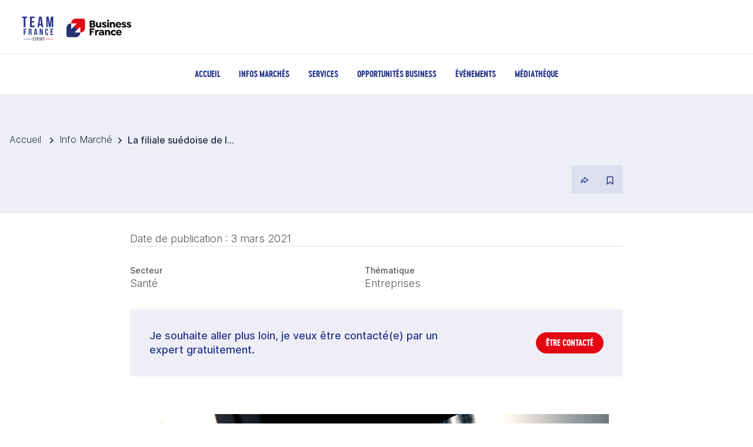

--- FILE ---
content_type: application/x-javascript
request_url: https://www.teamfrance-export.fr/_nuxt/DNo5dNFW.js
body_size: 804
content:
import{f as m,m as u,o as d,c as s,e as i,d as a,w as f,I as _,b7 as b,a0 as k}from"./C_bDY9Qw.js";const y=["onKeyup"],x=m({__name:"PopinPrincipale",props:{popinFermable:{type:Boolean,default:!0}},emits:["fermer"],setup(p,{emit:r}){const o=p,c=r,n=u(null);d(()=>{n.value?.focus()});function e(){o.popinFermable&&c("fermer")}return(l,t)=>(i(),s("div",{ref_key:"popin",ref:n,class:"popup",tabindex:"-1",onKeyup:b(k(e,["exact"]),["esc"])},[a("div",{class:"popup_content popup_medium creation_compte",onClick:e},[o.popinFermable?(i(),s("button",{key:0,class:"bt close",onClick:e},t[0]||(t[0]=[a("i",{class:"icon icon-croix","aria-hidden":"true"},null,-1)]))):f("",!0),_(l.$slots,"default")])],40,y))}}),C=Object.assign(x,{__name:"PopinPrincipale"});export{C as _};


--- FILE ---
content_type: application/x-javascript
request_url: https://www.teamfrance-export.fr/_nuxt/DdZvf5Sz.js
body_size: 660
content:
import{f as e,j as c,c as h,aC as o,n as l,k as r,e as i}from"./C_bDY9Qw.js";const d=["height","width"],u=e({__name:"DrapeauPays",props:{codePays:{default:""},width:{default:36},height:{default:24}},setup(p){const n=p,t=c(()=>`icon drapeau icon-country-${n.codePays}`);return(a,s)=>(i(),h("i",{id:"drapeau-pays",height:a.height,width:a.width,class:l(r(t)),"aria-hidden":"true"},s[0]||(s[0]=[o('<span class="path1"></span><span class="path2"></span><span class="path3"></span><span class="path4"></span><span class="path5"></span><span class="path6"></span><span class="path7"></span><span class="path8"></span><span class="path9"></span><span class="path10"></span><span class="path11"></span><span class="path12"></span>',12)]),10,d))}}),f=Object.assign(u,{__name:"AtomsDrapeauPays"});export{f as D};


--- FILE ---
content_type: application/x-javascript
request_url: https://www.teamfrance-export.fr/_nuxt/CyI_pBgr.js
body_size: 2896
content:
import{E as W}from"./U8KJM_e6.js";import{E as X}from"./DaqiFPXD.js";import{_ as x}from"./DdI8_ikW.js";import{f as A,j as r,c as a,w as n,k as t,l as y,t as _,e as o,Z as Y,z as ee,A as I,o as te,b as ie,i as w,d as u,y as v,n as oe,F as ne,r as ae,C as re,R as se}from"./C_bDY9Qw.js";import{D}from"./DdZvf5Sz.js";import{P as le,a as h}from"./zy2jwuYs.js";import{g as ce}from"./B1LWLREI.js";import{p as ue,b as pe}from"./VjXIOUG1.js";import{a as me}from"./D6pd2vnr.js";import{l as de}from"./CNTGWbF5.js";import{u as j,a as _e}from"./BRkouwUk.js";import{u as fe}from"./f7H59RU1.js";import"./DNo5dNFW.js";import"./DD88SjCC.js";import"./DlAUqK2U.js";import"./Og0ALLjt.js";import"./3vkEYAat.js";import"./C1BZfQDm.js";import"./7bGZ_Gsw.js";import"./CKxgooL_.js";import"./BKAQMOVH.js";import"./ZhWAdK_X.js";import"./BTaJa7y1.js";import"./aKVquCRR.js";import"./DZQGXp1T.js";import"./C90cnSDE.js";import"./BpPQYrSV.js";const ge=["href"],ve=A({__name:"PieceJointe",props:{urlPieceJointe:{default:null},typePieceJointe:{default:null}},setup(i){const l=i,p=r(()=>!!l.urlPieceJointe),c=r(()=>{switch(l.typePieceJointe){case"jpg":case"jpeg":case"png":return"image";case"pdf":return"pdf";default:return null}}),C=r(()=>c.value==="pdf"?"Accéder au document":"Accéder au lien");return(d,S)=>{const b=x;return t(p)?(o(),a("div",{key:d.urlPieceJointe},[t(c)==="image"&&d.urlPieceJointe?(o(),y(b,{key:0,loading:"lazy",src:d.urlPieceJointe,alt:"Pièce jointe",class:"piece-jointe__image"},null,8,["src"])):(o(),a("a",{key:1,class:"bt white",href:d.urlPieceJointe??void 0,target:"_blank"},_(t(C)),9,ge))])):n("",!0)}}}),he=Object.assign(ve,{__name:"PieceJointe"});var P=(i=>(i.Podcast="Podcast",i.Video="Vidéo",i.Article="Article",i.Breve="Brève",i.InfoSectorielle="Info sectorielle",i))(P||{});function ye(i,l,p){return{id:i.id,titre:i.title||"Info sectorielle",slug:i.slug||p||"",description:i.description||"",contenu:i.htmlContent||"",imageGrandFormat:i.fullImage||i.previewImage||i.mediaUrl,publicationDateDebut:i.publicationStartDate||new Date().toISOString(),theme:i.theme||"",articleType:i.articleType||"Article",secteurPrincipal:i.mainSector?{code:i.mainSector.id?.toString()||"",libelle:i.mainSector.label||""}:void 0,pays:i.countries?.map(c=>({code:c.code||c.isoCode||"",nom:c.label||c.name||""}))||[],urlPieceJointe:i.attachments?.[0]?.url}}const Pe={key:0},Ce={class:"container small"},be={class:"main_content"},ke={key:0},Se={itemprop:"date"},Je={class:"infos_compl"},Ie={key:0,class:"item"},we={key:1,class:"item"},De={class:"label"},je={class:"item_with_tooltip"},xe={key:1,class:"tooltip pays"},Ae={key:2,class:"item"},Be=["innerHTML"],Ee=["innerHTML"],Fe="Je souhaite aller plus loin, je veux être contacté(e) par un expert gratuitement.",lt=A({__name:"[[page]]",async setup(i){let l,p;const c=Y(),C=ee(),{loggedIn:d}=j(),{estFavori:S}=_e(),{utilisateur:b}=j(),{trackerPageContenuAffichee:B,trackerClicNousContacter:E,positionEvenement:F}=fe(),f=c.params.uid?.toString()||"",N=C.public.dotNetApiBaseUrl,T=ce(C.public.dotNetApiSubscriptionKey),M=`${N}/infos-sectorielles/${f}`,{data:J}=([l,p]=I(()=>re(`info-sectorielle-${f}`,()=>$fetch(M,{headers:T,method:"GET"}))),l=await l,p(),l),e=r(()=>J.value?ye(J.value,f,c.params.page?.toString()):null);e.value?.id||([l,p]=I(()=>se("/mes-infos-marches")),await l,p());const U=[{path:"/mes-infos-marches",libelle:"Info Marché"}],V=r(()=>`Pays ${ue(e.value?.pays?.length??0,"concerné")}`),k=r(()=>e.value?.pays?.slice(1)||[]),$=r(()=>de({type:"infos-sectorielles",uid:f,nom:e.value?.titre??void 0})),L=r(()=>!!e.value?.urlPieceJointe),H=r(()=>e.value?.urlPieceJointe||""),R=r(()=>{const m=e.value?.urlPieceJointe;return m&&m.split(".").pop()?.toLowerCase()||""}),z=r(()=>({idContenu:e.value?.id.toString()??"",idUtilisateur:d?b.id:"",slug:e.value?.slug.toString()??"",typeContenu:"InfoSectorielle",region:null}));function G(){switch(e.value?.articleType){case P.Breve:return h.Breve;case P.Video:return h.Video;case P.Article:return h.Article;case P.Podcast:return h.Podcast;default:return h.InfoSectorielle}}te(()=>{B(e.value?.titre??"",le.MesInfosMarches,G(),{filtre_projet_pays:e.value?.pays?.[0]?.nom??null,filtre_projet_sous_secteur:e.value?.sousSecteurs?.[0]?.libelle??null,filtre_projet_secteur:e.value?.secteurPrincipal?.libelle??null})}),ie(()=>{if(e.value){const m=e.value?.titre||"Info sectorielle - Team France Export",s=e.value?.description||"";return{title:m,meta:me({description:s,titre:m,type:"article"})}}else return{title:"Team France Export"}});const O=r(()=>S(f,e.value?.id.toString()));return(m,s)=>{const q=W,K=X,Z=x,Q=he;return t(e)?(o(),a("div",Pe,[w(q,{liens:U,titre:t(e).titre,"titre-fil-ariane":t(e).titre,"est-un-favori":t(O),favori:t(z),"logged-in":t(d),container:"small"},null,8,["titre","titre-fil-ariane","est-un-favori","favori","logged-in"]),u("div",Ce,[u("section",be,[u("article",null,[u("header",null,[t(e).publicationDateDebut?(o(),a("p",ke,[s[1]||(s[1]=v(" Date de publication : ",-1)),u("time",Se,_(t(pe)(new Date(t(e).publicationDateDebut))),1)])):n("",!0),u("div",Je,[t(e).secteurPrincipal?(o(),a("div",Ie,[s[2]||(s[2]=u("span",{class:"label"},"Secteur",-1)),v(" "+_(t(e).secteurPrincipal.libelle),1)])):n("",!0),t(e).pays&&t(e).pays.length?(o(),a("div",we,[u("span",De,_(t(V)),1),u("div",je,[t(e).pays[0]?(o(),a("span",{key:0,class:oe(["pays",{tag:t(k).length}])},[t(e).pays[0].code?(o(),y(D,{key:0,"code-pays":t(e).pays[0].code.toUpperCase()},null,8,["code-pays"])):n("",!0),v(" "+_(t(e).pays[0].nom),1)],2)):n("",!0),t(k).length?(o(),a("div",xe,[(o(!0),a(ne,null,ae(t(k),g=>(o(),a("span",{key:g.code,class:"tag pays"},[g.code?(o(),y(D,{key:0,"code-pays":g.code.toUpperCase()},null,8,["code-pays"])):n("",!0),v(" "+_(g.nom),1)]))),128))])):n("",!0)])])):n("",!0),t(e).theme?(o(),a("div",Ae,[s[3]||(s[3]=u("span",{class:"label"},"Thématique",-1)),v(" "+_(t(e).theme),1)])):n("",!0)])]),w(K,{class:"container_bloc after_header",lien:t($),titre:Fe,onClick:s[0]||(s[0]=g=>t(E)(t(e).titre,t(F).NousContacterContenuInfosSectorielles))},null,8,["lien"]),t(e).description?(o(),a("div",{key:0,class:"accent with_margin",innerHTML:t(e).description},null,8,Be)):n("",!0),t(e).imageGrandFormat?(o(),y(Z,{key:1,loading:"lazy",src:t(e).imageGrandFormat,alt:"Image info sectorielle",class:"full_width"},null,8,["src"])):n("",!0),t(e).contenu?(o(),a("div",{key:2,class:"with_margin html_content",innerHTML:t(e).contenu},null,8,Ee)):n("",!0),t(L)?(o(),y(Q,{key:3,class:"with_small_margin","url-piece-jointe":t(H),"type-piece-jointe":t(R)},null,8,["url-piece-jointe","type-piece-jointe"])):n("",!0)])])])])):n("",!0)}}});export{lt as default};


--- FILE ---
content_type: application/x-javascript
request_url: https://www.teamfrance-export.fr/_nuxt/CNTGWbF5.js
body_size: 816
content:
function l(r){const{type:a="",nom:t="",region:n="",uid:e=""}=r,o=`/mise-en-relation/${a}/${e||"contact"}`,i={};return t&&(i.nom=t),n&&(i.region=n),{path:o,query:i}}function s(r,a=!1){const t=r.$router,n=r.$config.public.urlFront,e=t.currentRoute;let o=e.value.params;a||(o={...o,segmentRegion:""});let i=t.resolve({name:e.value.name,params:o}).href,u="";return n&&(u=n.replace(/\/$/,"")),e.value.query?.page&&(i+=`?page=${e.value.query.page}`),e.value.fullPath.includes("issmap=true")&&(i=e.value.fullPath),{rel:"canonical",href:u+i,hid:"lienCanonique"}}function c(r){const a=document.querySelector("link[rel='canonical']");if(!a)return;const t=a.getAttribute("href");if(!t)return;const n=new URL(t),e=new URLSearchParams(n.search);r<=1?e.delete("page"):e.set("page",r.toString()),n.search=e.toString(),a.setAttribute("href",n.toString())}export{l,c as m,s as o};
